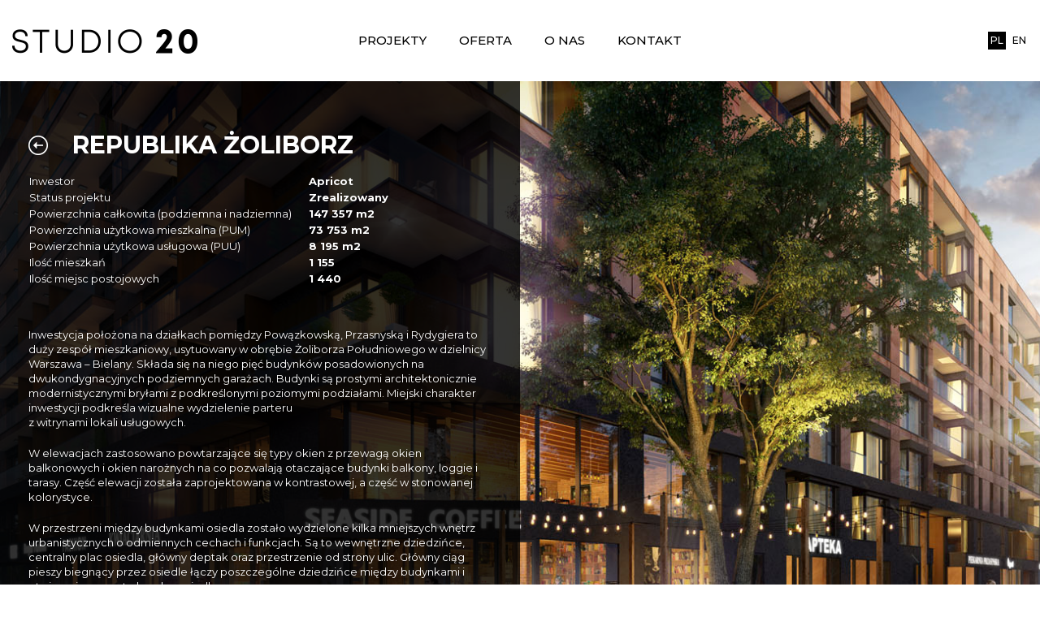

--- FILE ---
content_type: text/html; charset=UTF-8
request_url: http://studio20.pl/projekty/republika-zoliborz/
body_size: 7859
content:
<!DOCTYPE html>
<html class="no-js" lang="pl-PL">
    <head>
        <meta charset="UTF-8">
        <meta http-equiv="x-ua-compatible" content="ie=edge">
        <meta name="viewport" content="width=device-width, initial-scale=1, shrink-to-fit=no">

        <link rel="profile" href="http://gmpg.org/xfn/11" />
        <link rel="pingback" href="http://studio20.pl/xmlrpc.php" />

        <!--wordpress head-->
        <meta name='robots' content='index, follow, max-image-preview:large, max-snippet:-1, max-video-preview:-1' />

	<!-- This site is optimized with the Yoast SEO plugin v19.13 - https://yoast.com/wordpress/plugins/seo/ -->
	<title>Projekty - Republika Żoliborz - Studio20</title>
	<meta name="description" content="Inwestycja położona warszawskim Żoliborzu to duży zespół mieszkaniowy, na który składa się pięć budynków poprzedzielnaych strefami rekreacji." />
	<link rel="canonical" href="http://studio20.pl/projekty/republika-zoliborz/" />
	<meta property="og:locale" content="pl_PL" />
	<meta property="og:type" content="article" />
	<meta property="og:title" content="Projekty - Republika Żoliborz - Studio20" />
	<meta property="og:description" content="Inwestycja położona warszawskim Żoliborzu to duży zespół mieszkaniowy, na który składa się pięć budynków poprzedzielnaych strefami rekreacji." />
	<meta property="og:url" content="http://studio20.pl/projekty/republika-zoliborz/" />
	<meta property="og:site_name" content="Studio20" />
	<meta property="article:published_time" content="2020-07-15T08:00:50+00:00" />
	<meta property="article:modified_time" content="2022-04-12T13:02:43+00:00" />
	<meta name="author" content="Dariusz Mielczarski" />
	<meta name="twitter:card" content="summary_large_image" />
	<meta name="twitter:label1" content="Napisane przez" />
	<meta name="twitter:data1" content="Dariusz Mielczarski" />
	<script type="application/ld+json" class="yoast-schema-graph">{"@context":"https://schema.org","@graph":[{"@type":"Article","@id":"http://studio20.pl/projekty/republika-zoliborz/#article","isPartOf":{"@id":"http://studio20.pl/projekty/republika-zoliborz/"},"author":{"name":"Dariusz Mielczarski","@id":"http://studio20.pl/#/schema/person/099c6e9b05341ee66ab7a52ea595e27f"},"headline":"Republika Żoliborz","datePublished":"2020-07-15T08:00:50+00:00","dateModified":"2022-04-12T13:02:43+00:00","mainEntityOfPage":{"@id":"http://studio20.pl/projekty/republika-zoliborz/"},"wordCount":2,"commentCount":0,"publisher":{"@id":"http://studio20.pl/#organization"},"inLanguage":"pl-PL","potentialAction":[{"@type":"CommentAction","name":"Comment","target":["http://studio20.pl/projekty/republika-zoliborz/#respond"]}]},{"@type":"WebPage","@id":"http://studio20.pl/projekty/republika-zoliborz/","url":"http://studio20.pl/projekty/republika-zoliborz/","name":"Projekty - Republika Żoliborz - Studio20","isPartOf":{"@id":"http://studio20.pl/#website"},"datePublished":"2020-07-15T08:00:50+00:00","dateModified":"2022-04-12T13:02:43+00:00","description":"Inwestycja położona warszawskim Żoliborzu to duży zespół mieszkaniowy, na który składa się pięć budynków poprzedzielnaych strefami rekreacji.","breadcrumb":{"@id":"http://studio20.pl/projekty/republika-zoliborz/#breadcrumb"},"inLanguage":"pl-PL","potentialAction":[{"@type":"ReadAction","target":["http://studio20.pl/projekty/republika-zoliborz/"]}]},{"@type":"BreadcrumbList","@id":"http://studio20.pl/projekty/republika-zoliborz/#breadcrumb","itemListElement":[{"@type":"ListItem","position":1,"name":"Strona główna","item":"http://studio20.pl/"},{"@type":"ListItem","position":2,"name":"Republika Żoliborz"}]},{"@type":"WebSite","@id":"http://studio20.pl/#website","url":"http://studio20.pl/","name":"Studio20","description":"","publisher":{"@id":"http://studio20.pl/#organization"},"potentialAction":[{"@type":"SearchAction","target":{"@type":"EntryPoint","urlTemplate":"http://studio20.pl/?s={search_term_string}"},"query-input":"required name=search_term_string"}],"inLanguage":"pl-PL"},{"@type":"Organization","@id":"http://studio20.pl/#organization","name":"Studio20","url":"http://studio20.pl/","logo":{"@type":"ImageObject","inLanguage":"pl-PL","@id":"http://studio20.pl/#/schema/logo/image/","url":"http://studio20.pl/wp-content/uploads/2019/10/logo.png","contentUrl":"http://studio20.pl/wp-content/uploads/2019/10/logo.png","width":228,"height":30,"caption":"Studio20"},"image":{"@id":"http://studio20.pl/#/schema/logo/image/"}},{"@type":"Person","@id":"http://studio20.pl/#/schema/person/099c6e9b05341ee66ab7a52ea595e27f","name":"Dariusz Mielczarski","image":{"@type":"ImageObject","inLanguage":"pl-PL","@id":"http://studio20.pl/#/schema/person/image/","url":"http://1.gravatar.com/avatar/daa1d0981456fd4da203cae70c6cbf8c?s=96&d=mm&r=g","contentUrl":"http://1.gravatar.com/avatar/daa1d0981456fd4da203cae70c6cbf8c?s=96&d=mm&r=g","caption":"Dariusz Mielczarski"}}]}</script>
	<!-- / Yoast SEO plugin. -->


<link rel='dns-prefetch' href='//s.w.org' />
<link rel="alternate" type="application/rss+xml" title="Studio20 &raquo; Kanał z wpisami" href="http://studio20.pl/feed/" />
<link rel="alternate" type="application/rss+xml" title="Studio20 &raquo; Kanał z komentarzami" href="http://studio20.pl/comments/feed/" />
<link rel="alternate" type="application/rss+xml" title="Studio20 &raquo; Republika Żoliborz Kanał z komentarzami" href="http://studio20.pl/projekty/republika-zoliborz/feed/" />
<script type="text/javascript">
window._wpemojiSettings = {"baseUrl":"https:\/\/s.w.org\/images\/core\/emoji\/13.1.0\/72x72\/","ext":".png","svgUrl":"https:\/\/s.w.org\/images\/core\/emoji\/13.1.0\/svg\/","svgExt":".svg","source":{"concatemoji":"http:\/\/studio20.pl\/wp-includes\/js\/wp-emoji-release.min.js?ver=5.9.12"}};
/*! This file is auto-generated */
!function(e,a,t){var n,r,o,i=a.createElement("canvas"),p=i.getContext&&i.getContext("2d");function s(e,t){var a=String.fromCharCode;p.clearRect(0,0,i.width,i.height),p.fillText(a.apply(this,e),0,0);e=i.toDataURL();return p.clearRect(0,0,i.width,i.height),p.fillText(a.apply(this,t),0,0),e===i.toDataURL()}function c(e){var t=a.createElement("script");t.src=e,t.defer=t.type="text/javascript",a.getElementsByTagName("head")[0].appendChild(t)}for(o=Array("flag","emoji"),t.supports={everything:!0,everythingExceptFlag:!0},r=0;r<o.length;r++)t.supports[o[r]]=function(e){if(!p||!p.fillText)return!1;switch(p.textBaseline="top",p.font="600 32px Arial",e){case"flag":return s([127987,65039,8205,9895,65039],[127987,65039,8203,9895,65039])?!1:!s([55356,56826,55356,56819],[55356,56826,8203,55356,56819])&&!s([55356,57332,56128,56423,56128,56418,56128,56421,56128,56430,56128,56423,56128,56447],[55356,57332,8203,56128,56423,8203,56128,56418,8203,56128,56421,8203,56128,56430,8203,56128,56423,8203,56128,56447]);case"emoji":return!s([10084,65039,8205,55357,56613],[10084,65039,8203,55357,56613])}return!1}(o[r]),t.supports.everything=t.supports.everything&&t.supports[o[r]],"flag"!==o[r]&&(t.supports.everythingExceptFlag=t.supports.everythingExceptFlag&&t.supports[o[r]]);t.supports.everythingExceptFlag=t.supports.everythingExceptFlag&&!t.supports.flag,t.DOMReady=!1,t.readyCallback=function(){t.DOMReady=!0},t.supports.everything||(n=function(){t.readyCallback()},a.addEventListener?(a.addEventListener("DOMContentLoaded",n,!1),e.addEventListener("load",n,!1)):(e.attachEvent("onload",n),a.attachEvent("onreadystatechange",function(){"complete"===a.readyState&&t.readyCallback()})),(n=t.source||{}).concatemoji?c(n.concatemoji):n.wpemoji&&n.twemoji&&(c(n.twemoji),c(n.wpemoji)))}(window,document,window._wpemojiSettings);
</script>
<style type="text/css">
img.wp-smiley,
img.emoji {
	display: inline !important;
	border: none !important;
	box-shadow: none !important;
	height: 1em !important;
	width: 1em !important;
	margin: 0 0.07em !important;
	vertical-align: -0.1em !important;
	background: none !important;
	padding: 0 !important;
}
</style>
	<link rel='stylesheet' id='wp-block-library-css'  href='http://studio20.pl/wp-includes/css/dist/block-library/style.min.css?ver=5.9.12' type='text/css' media='all' />
<style id='wp-block-library-theme-inline-css' type='text/css'>
.wp-block-audio figcaption{color:#555;font-size:13px;text-align:center}.is-dark-theme .wp-block-audio figcaption{color:hsla(0,0%,100%,.65)}.wp-block-code>code{font-family:Menlo,Consolas,monaco,monospace;color:#1e1e1e;padding:.8em 1em;border:1px solid #ddd;border-radius:4px}.wp-block-embed figcaption{color:#555;font-size:13px;text-align:center}.is-dark-theme .wp-block-embed figcaption{color:hsla(0,0%,100%,.65)}.blocks-gallery-caption{color:#555;font-size:13px;text-align:center}.is-dark-theme .blocks-gallery-caption{color:hsla(0,0%,100%,.65)}.wp-block-image figcaption{color:#555;font-size:13px;text-align:center}.is-dark-theme .wp-block-image figcaption{color:hsla(0,0%,100%,.65)}.wp-block-pullquote{border-top:4px solid;border-bottom:4px solid;margin-bottom:1.75em;color:currentColor}.wp-block-pullquote__citation,.wp-block-pullquote cite,.wp-block-pullquote footer{color:currentColor;text-transform:uppercase;font-size:.8125em;font-style:normal}.wp-block-quote{border-left:.25em solid;margin:0 0 1.75em;padding-left:1em}.wp-block-quote cite,.wp-block-quote footer{color:currentColor;font-size:.8125em;position:relative;font-style:normal}.wp-block-quote.has-text-align-right{border-left:none;border-right:.25em solid;padding-left:0;padding-right:1em}.wp-block-quote.has-text-align-center{border:none;padding-left:0}.wp-block-quote.is-large,.wp-block-quote.is-style-large,.wp-block-quote.is-style-plain{border:none}.wp-block-search .wp-block-search__label{font-weight:700}.wp-block-group:where(.has-background){padding:1.25em 2.375em}.wp-block-separator{border:none;border-bottom:2px solid;margin-left:auto;margin-right:auto;opacity:.4}.wp-block-separator:not(.is-style-wide):not(.is-style-dots){width:100px}.wp-block-separator.has-background:not(.is-style-dots){border-bottom:none;height:1px}.wp-block-separator.has-background:not(.is-style-wide):not(.is-style-dots){height:2px}.wp-block-table thead{border-bottom:3px solid}.wp-block-table tfoot{border-top:3px solid}.wp-block-table td,.wp-block-table th{padding:.5em;border:1px solid;word-break:normal}.wp-block-table figcaption{color:#555;font-size:13px;text-align:center}.is-dark-theme .wp-block-table figcaption{color:hsla(0,0%,100%,.65)}.wp-block-video figcaption{color:#555;font-size:13px;text-align:center}.is-dark-theme .wp-block-video figcaption{color:hsla(0,0%,100%,.65)}.wp-block-template-part.has-background{padding:1.25em 2.375em;margin-top:0;margin-bottom:0}
</style>
<style id='global-styles-inline-css' type='text/css'>
body{--wp--preset--color--black: #000000;--wp--preset--color--cyan-bluish-gray: #abb8c3;--wp--preset--color--white: #ffffff;--wp--preset--color--pale-pink: #f78da7;--wp--preset--color--vivid-red: #cf2e2e;--wp--preset--color--luminous-vivid-orange: #ff6900;--wp--preset--color--luminous-vivid-amber: #fcb900;--wp--preset--color--light-green-cyan: #7bdcb5;--wp--preset--color--vivid-green-cyan: #00d084;--wp--preset--color--pale-cyan-blue: #8ed1fc;--wp--preset--color--vivid-cyan-blue: #0693e3;--wp--preset--color--vivid-purple: #9b51e0;--wp--preset--gradient--vivid-cyan-blue-to-vivid-purple: linear-gradient(135deg,rgba(6,147,227,1) 0%,rgb(155,81,224) 100%);--wp--preset--gradient--light-green-cyan-to-vivid-green-cyan: linear-gradient(135deg,rgb(122,220,180) 0%,rgb(0,208,130) 100%);--wp--preset--gradient--luminous-vivid-amber-to-luminous-vivid-orange: linear-gradient(135deg,rgba(252,185,0,1) 0%,rgba(255,105,0,1) 100%);--wp--preset--gradient--luminous-vivid-orange-to-vivid-red: linear-gradient(135deg,rgba(255,105,0,1) 0%,rgb(207,46,46) 100%);--wp--preset--gradient--very-light-gray-to-cyan-bluish-gray: linear-gradient(135deg,rgb(238,238,238) 0%,rgb(169,184,195) 100%);--wp--preset--gradient--cool-to-warm-spectrum: linear-gradient(135deg,rgb(74,234,220) 0%,rgb(151,120,209) 20%,rgb(207,42,186) 40%,rgb(238,44,130) 60%,rgb(251,105,98) 80%,rgb(254,248,76) 100%);--wp--preset--gradient--blush-light-purple: linear-gradient(135deg,rgb(255,206,236) 0%,rgb(152,150,240) 100%);--wp--preset--gradient--blush-bordeaux: linear-gradient(135deg,rgb(254,205,165) 0%,rgb(254,45,45) 50%,rgb(107,0,62) 100%);--wp--preset--gradient--luminous-dusk: linear-gradient(135deg,rgb(255,203,112) 0%,rgb(199,81,192) 50%,rgb(65,88,208) 100%);--wp--preset--gradient--pale-ocean: linear-gradient(135deg,rgb(255,245,203) 0%,rgb(182,227,212) 50%,rgb(51,167,181) 100%);--wp--preset--gradient--electric-grass: linear-gradient(135deg,rgb(202,248,128) 0%,rgb(113,206,126) 100%);--wp--preset--gradient--midnight: linear-gradient(135deg,rgb(2,3,129) 0%,rgb(40,116,252) 100%);--wp--preset--duotone--dark-grayscale: url('#wp-duotone-dark-grayscale');--wp--preset--duotone--grayscale: url('#wp-duotone-grayscale');--wp--preset--duotone--purple-yellow: url('#wp-duotone-purple-yellow');--wp--preset--duotone--blue-red: url('#wp-duotone-blue-red');--wp--preset--duotone--midnight: url('#wp-duotone-midnight');--wp--preset--duotone--magenta-yellow: url('#wp-duotone-magenta-yellow');--wp--preset--duotone--purple-green: url('#wp-duotone-purple-green');--wp--preset--duotone--blue-orange: url('#wp-duotone-blue-orange');--wp--preset--font-size--small: 13px;--wp--preset--font-size--medium: 20px;--wp--preset--font-size--large: 36px;--wp--preset--font-size--x-large: 42px;}.has-black-color{color: var(--wp--preset--color--black) !important;}.has-cyan-bluish-gray-color{color: var(--wp--preset--color--cyan-bluish-gray) !important;}.has-white-color{color: var(--wp--preset--color--white) !important;}.has-pale-pink-color{color: var(--wp--preset--color--pale-pink) !important;}.has-vivid-red-color{color: var(--wp--preset--color--vivid-red) !important;}.has-luminous-vivid-orange-color{color: var(--wp--preset--color--luminous-vivid-orange) !important;}.has-luminous-vivid-amber-color{color: var(--wp--preset--color--luminous-vivid-amber) !important;}.has-light-green-cyan-color{color: var(--wp--preset--color--light-green-cyan) !important;}.has-vivid-green-cyan-color{color: var(--wp--preset--color--vivid-green-cyan) !important;}.has-pale-cyan-blue-color{color: var(--wp--preset--color--pale-cyan-blue) !important;}.has-vivid-cyan-blue-color{color: var(--wp--preset--color--vivid-cyan-blue) !important;}.has-vivid-purple-color{color: var(--wp--preset--color--vivid-purple) !important;}.has-black-background-color{background-color: var(--wp--preset--color--black) !important;}.has-cyan-bluish-gray-background-color{background-color: var(--wp--preset--color--cyan-bluish-gray) !important;}.has-white-background-color{background-color: var(--wp--preset--color--white) !important;}.has-pale-pink-background-color{background-color: var(--wp--preset--color--pale-pink) !important;}.has-vivid-red-background-color{background-color: var(--wp--preset--color--vivid-red) !important;}.has-luminous-vivid-orange-background-color{background-color: var(--wp--preset--color--luminous-vivid-orange) !important;}.has-luminous-vivid-amber-background-color{background-color: var(--wp--preset--color--luminous-vivid-amber) !important;}.has-light-green-cyan-background-color{background-color: var(--wp--preset--color--light-green-cyan) !important;}.has-vivid-green-cyan-background-color{background-color: var(--wp--preset--color--vivid-green-cyan) !important;}.has-pale-cyan-blue-background-color{background-color: var(--wp--preset--color--pale-cyan-blue) !important;}.has-vivid-cyan-blue-background-color{background-color: var(--wp--preset--color--vivid-cyan-blue) !important;}.has-vivid-purple-background-color{background-color: var(--wp--preset--color--vivid-purple) !important;}.has-black-border-color{border-color: var(--wp--preset--color--black) !important;}.has-cyan-bluish-gray-border-color{border-color: var(--wp--preset--color--cyan-bluish-gray) !important;}.has-white-border-color{border-color: var(--wp--preset--color--white) !important;}.has-pale-pink-border-color{border-color: var(--wp--preset--color--pale-pink) !important;}.has-vivid-red-border-color{border-color: var(--wp--preset--color--vivid-red) !important;}.has-luminous-vivid-orange-border-color{border-color: var(--wp--preset--color--luminous-vivid-orange) !important;}.has-luminous-vivid-amber-border-color{border-color: var(--wp--preset--color--luminous-vivid-amber) !important;}.has-light-green-cyan-border-color{border-color: var(--wp--preset--color--light-green-cyan) !important;}.has-vivid-green-cyan-border-color{border-color: var(--wp--preset--color--vivid-green-cyan) !important;}.has-pale-cyan-blue-border-color{border-color: var(--wp--preset--color--pale-cyan-blue) !important;}.has-vivid-cyan-blue-border-color{border-color: var(--wp--preset--color--vivid-cyan-blue) !important;}.has-vivid-purple-border-color{border-color: var(--wp--preset--color--vivid-purple) !important;}.has-vivid-cyan-blue-to-vivid-purple-gradient-background{background: var(--wp--preset--gradient--vivid-cyan-blue-to-vivid-purple) !important;}.has-light-green-cyan-to-vivid-green-cyan-gradient-background{background: var(--wp--preset--gradient--light-green-cyan-to-vivid-green-cyan) !important;}.has-luminous-vivid-amber-to-luminous-vivid-orange-gradient-background{background: var(--wp--preset--gradient--luminous-vivid-amber-to-luminous-vivid-orange) !important;}.has-luminous-vivid-orange-to-vivid-red-gradient-background{background: var(--wp--preset--gradient--luminous-vivid-orange-to-vivid-red) !important;}.has-very-light-gray-to-cyan-bluish-gray-gradient-background{background: var(--wp--preset--gradient--very-light-gray-to-cyan-bluish-gray) !important;}.has-cool-to-warm-spectrum-gradient-background{background: var(--wp--preset--gradient--cool-to-warm-spectrum) !important;}.has-blush-light-purple-gradient-background{background: var(--wp--preset--gradient--blush-light-purple) !important;}.has-blush-bordeaux-gradient-background{background: var(--wp--preset--gradient--blush-bordeaux) !important;}.has-luminous-dusk-gradient-background{background: var(--wp--preset--gradient--luminous-dusk) !important;}.has-pale-ocean-gradient-background{background: var(--wp--preset--gradient--pale-ocean) !important;}.has-electric-grass-gradient-background{background: var(--wp--preset--gradient--electric-grass) !important;}.has-midnight-gradient-background{background: var(--wp--preset--gradient--midnight) !important;}.has-small-font-size{font-size: var(--wp--preset--font-size--small) !important;}.has-medium-font-size{font-size: var(--wp--preset--font-size--medium) !important;}.has-large-font-size{font-size: var(--wp--preset--font-size--large) !important;}.has-x-large-font-size{font-size: var(--wp--preset--font-size--x-large) !important;}
</style>
<link rel='stylesheet' id='bootstrap-basic4-wp-main-css'  href='http://studio20.pl/wp-content/themes/bootstrap-basic4/style.css?ver=1.2.3' type='text/css' media='all' />
<link rel='stylesheet' id='bootstrap4-css'  href='http://studio20.pl/wp-content/themes/bootstrap-basic4/assets/css/bootstrap.min.css?ver=4.3.1' type='text/css' media='all' />
<link rel='stylesheet' id='bootstrap-basic4-font-awesome5-css'  href='http://studio20.pl/wp-content/themes/bootstrap-basic4/assets/fontawesome/css/all.min.css?ver=5.8.1' type='text/css' media='all' />
<link rel='stylesheet' id='bootstrap-basic4-main-css'  href='http://studio20.pl/wp-content/themes/bootstrap-basic4/assets/css/main.css?ver=1.2.3' type='text/css' media='all' />
<link rel='stylesheet' id='fancybox-css'  href='http://studio20.pl/wp-content/plugins/easy-fancybox/fancybox/1.5.4/jquery.fancybox.min.css?ver=5.9.12' type='text/css' media='screen' />
<script type='text/javascript' src='http://studio20.pl/wp-includes/js/jquery/jquery.min.js?ver=3.6.0' id='jquery-core-js'></script>
<script type='text/javascript' src='http://studio20.pl/wp-includes/js/jquery/jquery-migrate.min.js?ver=3.3.2' id='jquery-migrate-js'></script>
<link rel="https://api.w.org/" href="http://studio20.pl/wp-json/" /><link rel="alternate" type="application/json" href="http://studio20.pl/wp-json/wp/v2/posts/104" /><link rel="EditURI" type="application/rsd+xml" title="RSD" href="http://studio20.pl/xmlrpc.php?rsd" />
<link rel="wlwmanifest" type="application/wlwmanifest+xml" href="http://studio20.pl/wp-includes/wlwmanifest.xml" /> 
<meta name="generator" content="WordPress 5.9.12" />
<link rel='shortlink' href='http://studio20.pl/?p=104' />
<link rel="alternate" type="application/json+oembed" href="http://studio20.pl/wp-json/oembed/1.0/embed?url=http%3A%2F%2Fstudio20.pl%2Fprojekty%2Frepublika-zoliborz%2F" />
<link rel="alternate" type="text/xml+oembed" href="http://studio20.pl/wp-json/oembed/1.0/embed?url=http%3A%2F%2Fstudio20.pl%2Fprojekty%2Frepublika-zoliborz%2F&#038;format=xml" />

		<!-- GA Google Analytics @ https://m0n.co/ga -->
		<script async src="https://www.googletagmanager.com/gtag/js?id=G-JXLVRTBSR3"></script>
		<script>
			window.dataLayer = window.dataLayer || [];
			function gtag(){dataLayer.push(arguments);}
			gtag('js', new Date());
			gtag('config', 'G-JXLVRTBSR3');
		</script>

	<style type="text/css">.recentcomments a{display:inline !important;padding:0 !important;margin:0 !important;}</style> 
        <!--end wordpress head-->

        <link rel="stylesheet" href="http://studio20.pl/wp-content/themes/bootstrap-basic4/assets/css/owl.carousel.min.css" type="text/css" />
        <link rel="stylesheet" href="http://studio20.pl/wp-content/themes/bootstrap-basic4/assets/css/owl.theme.default.min.css" type="text/css" />
        <link rel="stylesheet" href="http://studio20.pl/wp-content/themes/bootstrap-basic4/assets/css/animate.css" type="text/css" />

    </head>
    <body class="post-template post-template-template-project post-template-template-project-php single single-post postid-104 single-format-standard wp-embed-responsive">

        <div class="page-container">

            <div class="header">
                <div class="container-fluid">
                    <div class="row justify-content-center">
                        <div class="col-12">
                            <nav class="navbar navbar-expand-xl">
                                <a class="navbar-brand" href="http://studio20.pl/">
                                                                    <img src="http://studio20.pl/wp-content/uploads/2019/07/logo.png" />
                                                                </a>
                                <div class="collapse navbar-collapse" id="navbarNav">
                                    <ul id="menu-menu-pl" class="navbar-nav"><li id="menu-item-45" class="menu-item menu-item-type-post_type menu-item-object-page menu-item-45 nav-item"><a href="http://studio20.pl/projekty/" class="nav-link  menu-item menu-item-type-post_type menu-item-object-page">Projekty</a></li>
<li id="menu-item-44" class="menu-item menu-item-type-post_type menu-item-object-page menu-item-44 nav-item"><a href="http://studio20.pl/oferta/" class="nav-link  menu-item menu-item-type-post_type menu-item-object-page">Oferta</a></li>
<li id="menu-item-43" class="menu-item menu-item-type-post_type menu-item-object-page menu-item-43 nav-item"><a href="http://studio20.pl/o-nas/" class="nav-link  menu-item menu-item-type-post_type menu-item-object-page">O nas</a></li>
<li id="menu-item-42" class="menu-item menu-item-type-post_type menu-item-object-page menu-item-42 nav-item"><a href="http://studio20.pl/kontakt/" class="nav-link  menu-item menu-item-type-post_type menu-item-object-page">Kontakt</a></li>
</ul> 
                                    <ul class="navbar-lng d-md-none">
                                        	<li class="lang-item lang-item-2 lang-item-pl current-lang lang-item-first"><a  lang="pl-PL" hreflang="pl-PL" href="http://studio20.pl/projekty/republika-zoliborz/">Polski</a></li>
	<li class="lang-item lang-item-5 lang-item-en no-translation"><a  lang="en-GB" hreflang="en-GB" href="http://studio20.pl/en/home/">English</a></li>
                                        
                                    </ul>
                                </div>
                                <ul class="navbar-lng d-none d-md-block">
                                    	<li class="lang-item lang-item-2 lang-item-pl current-lang lang-item-first"><a  lang="pl-PL" hreflang="pl-PL" href="http://studio20.pl/projekty/republika-zoliborz/">Polski</a></li>
	<li class="lang-item lang-item-5 lang-item-en no-translation"><a  lang="en-GB" hreflang="en-GB" href="http://studio20.pl/en/home/">English</a></li>
                                </ul>
                                <button class="navbar-toggler" type="button" data-toggle="collapse" data-target="#navbarNav" aria-controls="navbarNav" aria-expanded="false" aria-label="Toggle navigation">
                                    <span class="navbar-toggler-icon"></span>
                                </button>
                            </nav>
                        </div>
                    </div>
                </div>
            </div>

            <div id="content" class="site-content"> 

<div class="section section-project" style="background-image: url('http://studio20.pl/wp-content/uploads/2019/07/republika-zoliborz-2-1.jpg')">
    <div class="container-fluid">
        <div class="row">
            <div class="col-xl-6 col-lg-9 col-12 s">    
                <div class="project-container">
                    <div class="project-title">
                                                    <a href="http://studio20.pl/projekty/" class="back-link"></a>     
                                                <h1>Republika Żoliborz</h1>
                    </div>
                    <div class="project-features">
                        <table>
                                                                    <tr>
                                            <td>Inwestor</td>
                                            <td>Apricot</td>
                                        </tr>
                                                                            <tr>
                                            <td>Status projektu</td>
                                            <td>Zrealizowany</td>
                                        </tr>
                                                                            <tr>
                                            <td>Powierzchnia całkowita (podziemna i nadziemna) </td>
                                            <td>147 357 m2 </td>
                                        </tr>
                                                                            <tr>
                                            <td>Powierzchnia użytkowa mieszkalna (PUM) </td>
                                            <td>73 753 m2 </td>
                                        </tr>
                                                                            <tr>
                                            <td>Powierzchnia użytkowa usługowa (PUU) </td>
                                            <td>8 195 m2 </td>
                                        </tr>
                                                                            <tr>
                                            <td>Ilość mieszkań </td>
                                            <td>1 155</td>
                                        </tr>
                                                                            <tr>
                                            <td>Ilość miejsc postojowych </td>
                                            <td>1 440</td>
                                        </tr>
                                                            
                        </table>
                    </div>
                    <div class="project-text">
                        <p>Inwestycja położona na działkach pomiędzy Powązkowską, Przasnyską i Rydygiera to duży zespół mieszkaniowy, usytuowany w obrębie Żoliborza Południowego w dzielnicy Warszawa – Bielany. Składa się na niego pięć budynków posadowionych na dwukondygnacyjnych podziemnych garażach. Budynki są prostymi architektonicznie modernistycznymi bryłami z podkreślonymi poziomymi podziałami. Miejski charakter inwestycji podkreśla wizualne wydzielenie parteru<br />
z witrynami lokali usługowych.</p>
<p>W elewacjach zastosowano powtarzające się typy okien z przewagą okien balkonowych i okien narożnych na co pozwalają otaczające budynki balkony, loggie i tarasy. Część elewacji została zaprojektowana w kontrastowej, a część w stonowanej kolorystyce.</p>
<p>W przestrzeni między budynkami osiedla zostało wydzielone kilka mniejszych wnętrz urbanistycznych o odmiennych cechach i funkcjach. Są to wewnętrzne dziedzińce, centralny plac osiedla, główny deptak oraz przestrzenie od strony ulic. Główny ciąg pieszy biegnący przez osiedle łączy poszczególne dziedzińce między budynkami i otwiera się na centralny plac osiedla.</p>
                    </div>
                    <div class="project-gallery">
                                                    <div class="project-carousel owl-carousel">
                                                                    <a href="http://studio20.pl/wp-content/uploads/2019/07/republika-zoliborz-1.jpg">
                                        <img src="http://studio20.pl/wp-content/uploads/2019/07/republika-zoliborz-1-322x200.jpg" alt="" />
                                    </a>
                                                                    <a href="http://studio20.pl/wp-content/uploads/2019/07/republika-zoliborz-2.jpg">
                                        <img src="http://studio20.pl/wp-content/uploads/2019/07/republika-zoliborz-2-322x200.jpg" alt="" />
                                    </a>
                                                                    <a href="http://studio20.pl/wp-content/uploads/2019/07/republika-zoliborz-3.jpg">
                                        <img src="http://studio20.pl/wp-content/uploads/2019/07/republika-zoliborz-3-322x200.jpg" alt="" />
                                    </a>
                                                            </div>
                                            </div>
                    <div class="project-gallery-mobile" style="display: none;">
                                                                                            <img src="http://studio20.pl/wp-content/uploads/2019/07/republika-zoliborz-1.jpg" alt="" />
                                                                    <img src="http://studio20.pl/wp-content/uploads/2019/07/republika-zoliborz-2.jpg" alt="" />
                                                                    <img src="http://studio20.pl/wp-content/uploads/2019/07/republika-zoliborz-3.jpg" alt="" />
                                                                            </div>
                </div>
            </div>
        </div>
    </div>
</div>    

            </div><!--.site-content-->
        </div><!--.page-container-->

        <!--wordpress footer-->
        <script type='text/javascript' src='http://studio20.pl/wp-includes/js/comment-reply.min.js?ver=5.9.12' id='comment-reply-js'></script>
<script type='text/javascript' src='http://studio20.pl/wp-content/themes/bootstrap-basic4/assets/js/bootstrap.bundle.min.js?ver=4.3.1' id='bootstrap4-bundle-js'></script>
<script type='text/javascript' src='http://studio20.pl/wp-content/themes/bootstrap-basic4/assets/js/main.js?ver=1.2.3' id='bootstrap-basic4-main-js'></script>
<script type='text/javascript' src='http://studio20.pl/wp-content/plugins/easy-fancybox/fancybox/1.5.4/jquery.fancybox.min.js?ver=5.9.12' id='jquery-fancybox-js'></script>
<script type='text/javascript' id='jquery-fancybox-js-after'>
var fb_timeout, fb_opts={'overlayShow':true,'hideOnOverlayClick':true,'overlayOpacity':0.8,'overlayColor':'#000','showCloseButton':true,'padding':0,'enableEscapeButton':true,'autoScale':true };
if(typeof easy_fancybox_handler==='undefined'){
var easy_fancybox_handler=function(){
jQuery([".nolightbox","a.wp-block-fileesc_html__button","a.pin-it-button","a[href*='pinterest.com\/pin\/create']","a[href*='facebook.com\/share']","a[href*='twitter.com\/share']"].join(',')).addClass('nofancybox');
jQuery('a.fancybox-close').on('click',function(e){e.preventDefault();jQuery.fancybox.close()});
/* IMG */
var fb_IMG_select=jQuery('a[href*=".jpg" i]:not(.nofancybox,li.nofancybox>a),area[href*=".jpg" i]:not(.nofancybox),a[href*=".jpeg" i]:not(.nofancybox,li.nofancybox>a),area[href*=".jpeg" i]:not(.nofancybox),a[href*=".png" i]:not(.nofancybox,li.nofancybox>a),area[href*=".png" i]:not(.nofancybox),a[href*=".webp" i]:not(.nofancybox,li.nofancybox>a),area[href*=".webp" i]:not(.nofancybox)');
fb_IMG_select.addClass('fancybox image').attr('rel','gallery');
jQuery('a.fancybox,area.fancybox,.fancybox>a').each(function(){jQuery(this).fancybox(jQuery.extend(true,{},fb_opts,{'transitionIn':'elastic','easingIn':'easeOutBack','transitionOut':'elastic','easingOut':'easeInBack','opacity':false,'hideOnContentClick':false,'titleShow':true,'titlePosition':'over','titleFromAlt':true,'showNavArrows':true,'enableKeyboardNav':true,'cyclic':false}))});
};};
var easy_fancybox_auto=function(){setTimeout(function(){jQuery('a#fancybox-auto,#fancybox-auto>a').first().trigger('click')},1000);};
jQuery(easy_fancybox_handler);jQuery(document).on('post-load',easy_fancybox_handler);
jQuery(easy_fancybox_auto);
</script>
<script type='text/javascript' src='http://studio20.pl/wp-content/plugins/easy-fancybox/vendor/jquery.easing.min.js?ver=1.4.1' id='jquery-easing-js'></script>
<script type='text/javascript' src='http://studio20.pl/wp-content/plugins/easy-fancybox/vendor/jquery.mousewheel.min.js?ver=3.1.13' id='jquery-mousewheel-js'></script>
 
        <!--end wordpress footer-->

        <script src="http://studio20.pl/wp-content/themes/bootstrap-basic4/assets/js/owl.carousel.min.js"></script>
        <script src="http://studio20.pl/wp-content/themes/bootstrap-basic4/assets/js/jquery.viewportchecker.min.js"></script>
        <script src="http://studio20.pl/wp-content/themes/bootstrap-basic4/assets/js/jquery.scrollify.js"></script>
    </body>
</html>


--- FILE ---
content_type: text/css
request_url: http://studio20.pl/wp-content/themes/bootstrap-basic4/assets/css/main.css?ver=1.2.3
body_size: 2521
content:
@import url('https://fonts.googleapis.com/css?family=Montserrat:300,400,500,700&display=swap&subset=latin-ext');

body {
	background: #fff;
	font-family: Montserrat, arial, verdana;
	overflow-x: hidden;
}
body.home {
	overflow-y: hidden;
}
#mouse {
	display: flex;
	align-items: center;
	justify-content: center;
	background-color: #1a110a;
	width: 62px;
	height: 70px;
	position: fixed;
	bottom: 0;
	left: 50%;
	margin-left: -31px;
}
#mouse .i {
	width: 19px;
	height: 40px;
	position: relative;
    background: url('../img/mouse-r.png');
    background: url('../img/mouse.png');
  	animation: aM 1.5s infinite;
}
#mouse.rotate .i {
    background: url('../img/mouse-r.png');
}
@keyframes aM {
  0% {
    top: -5px;
  }
  50% {
    top: 5px;
  }
  100% {
    top: -5px;
  }
}
.btn {
    font-weight: 700;
    color: #fff;
    border: 2px #fff solid;
    padding: 0 15px;
    font-size: 11px;
    line-height: 32px;
    border-radius: 0;
    text-transform: uppercase;
    background-color: transparent;
}
.btn:hover, .btn:focus {
    background-color: #fff;
    border: 2px #fff solid;
    color: #000;
    outline: 0;
    box-shadow: none;
}
#fancybox-close {
    top: 20px !important;
    right: 20px !important;
    width: 12px !important;
    height: 13px !important;
    background: transparent url('../img/x.png') 0 0 !important;
}
#fancybox-left-ico, #fancybox-right-ico {
    width: 42px !important;
    height: 42px !important;
    margin-top: -21px !important;
}
#fancybox-left-ico {
    left: -70px !important;
    background: transparent url('../img/left.png') 0 0 !important;
}
#fancybox-right-ico {
    left: auto !important;
    right: -70px !important;
    background: transparent url('../img/right.png') 0 0 !important;
}
.header {
	position: relative;
	background-color: #fff;
}
.navbar {
	padding: 0;
	height: 100px;
	position: relative;
	z-index: 99;
	justify-content: space-between;
}
.navbar-brand {
	padding: 0;
	margin: 0;
	position: relative;
	z-index: 2;
}
.navbar-collapse {
	position: absolute;
	left: 0;
	right: 0;
	justify-content: center;
	display: flex;
}
.nav-link {
	padding: 0 !important;
	text-transform: uppercase;
	color: #000;
	font-size: 15px;
	font-weight: 500;
	margin: 0 20px;
}
.current-menu-item .nav-link {
	font-weight: 700;
}
.nav-link:hover {
	text-decoration: underline;
	color: #000;
}
.navbar-toggler {
    outline: none !important;
    padding: 0;
    border: 0;
    width: 40px;
    height: 30px;
    margin-left: 20px;
    position: relative;
    z-index: 2;
}
.navbar-toggler-icon {
	display: block;
    position: relative;
    width: 100%;
    height: 4px;
    background: #000;
    border-radius: 2px;
   }
.navbar-toggler-icon:before, .navbar-toggler-icon:after {
	content: "";
	display: block;
	position: absolute;
	left: 0;
	right: 0;
    width: 100%;
    height: 4px;
    background: #000;
    border-radius: 2px;
   }
.navbar-toggler-icon:before {
	top: -10px;
   }
.navbar-toggler-icon:after {
	bottom: -10px;
   }
.navbar-lng {
	margin: 0;
	padding: 0;
	list-style: none;
	overflow: hidden;
	position: relative;
}
.navbar-lng li {
	display: block;
	float: left;
	height: 22px;
	margin-left: 5px;
}
.navbar-lng li a {
	display: block;
	width: 22px;
	height: 22px;
	overflow: hidden;
	color: #000;
	font-size: 12px;
	font-weight: 500;
	line-height: 22px;
	text-align: center;
}
.navbar-lng li.current-lang a {
	color: #fff;
	background: #000;
}
.navbar-lng li a:before {
	content: "";
	display: block;
	width: 22px;
	height: 22px;
	text-align: center;
	line-height: 22px;
}
.navbar-lng li.lang-item-pl a:before {
	content: "PL";
}
.navbar-lng li.lang-item-en a:before {
	content: "EN";
}
.section {
	background-color: #000;
	background-size: cover;
	color: #fff;
	display: flex;
}
.section > .container-fluid {
	min-height: 100%;
}
.section > .container-fluid > .row {
	min-height: 100%;
}
.section .s {
	background: rgba(0, 0, 0, 0.8);
}
.section-project {
	min-height: calc(100vh - 100px);
}
.project-container {
	padding: 60px 20px;
}
.project-title {
	display: flex;
	align-items: center;
	margin: 0 0 15px;
}
.project-title .back-link {
	margin: 0 30px 0 0;
	width: 24px;
	height: 24px;
	background: url('../img/prev.png');
	display: block;
}
.project-title h1 {
	margin: 0;
	font-size: 30px;
	line-height: 38px;
	font-weight: 700;
	text-transform: uppercase;
}
.project-features {
	margin: 0 0 50px;
	font-size: 13px;
	line-height: 18px;
	font-weight: 400;
}
.project-features td:nth-child(2) {
	font-weight: 700;
	padding-left: 20px;
}
.project-text {
	font-size: 13px;
	line-height: 18px;
	font-weight: 400;
}
.project-text p,
.project-text ul,
.project-text ol {
	margin: 0 0 20px;
}
.project-text ul {
	margin: 0 0 15px;
	padding: 0;
	list-style: none;
}
.project-text ul li {
	position: relative;
	padding-left: 20px;
	margin-bottom: 5px;
}
.project-text ul li:before {
	content: "";
	position: absolute;
	left: 0;
	top: 5px;
	width: 6px;
	height: 6px;
	background-color: #fff;
	border-radius: 100%;
}
.project-gallery {
	padding: 30px 45px 0;
}
.project-gallery .owl-dots {
	display: none;
}
.project-gallery .owl-nav {
	display: block !important;
}
.project-gallery .owl-nav span {
	display: none;
}
.project-gallery .owl-nav button {
	position: absolute;
	top: 50%;
	width: 24px;
	height: 24px;
	background: red;
	margin-top: -12px;
	outline: none !important;
}
.project-gallery .owl-nav button.owl-prev {
	left: -45px;
	background: url('../img/prev.png') !important;
}
.project-gallery .owl-nav button.owl-next {
	right: -45px;
	background: url('../img/next.png') !important;
}
.section-projects {
	min-height: calc(100vh - 100px);
	background: #fff;
}
.section-projects > .container-fluid > .row {
	min-height: 0;
}
.projects-item {
	width: 100%;
	margin-bottom: 10px;
}
.projects-item img {
	width: calc(100% + 20px);
	position: relative;
	left: -10px;
}
.projects-item a,
.projects-item a:hover {
	color: #fff;
	text-decoration: none;
}
.projects-item .hover {
	display: flex;
	position: absolute;
	top: 0;
	bottom: 0;
	left: 5px;
	right: 5px;
	opacity: 0;
	align-items: center;
	justify-content: center;
	flex-direction: column;
	padding: 30px;
}
.projects-item a:hover .hover {
	opacity: 1;
}
.projects-item-title {
	margin: 0 0 15px;
}
.projects-item-title h2 {
	margin: 0;
	font-size: 25px;
	line-height: 38px;
	font-weight: 700;
	text-transform: uppercase;
}
.projects-item-title h2 br {
	display: none;
}
.projects-item-features {
	margin: 0;
	font-size: 13px;
	line-height: 18px;
	font-weight: 400;
}
.projects-item-features td:nth-child(2) {
	font-weight: 700;
	padding-left: 20px;
}
.section-carousel {
	min-height: calc(100vh - 100px);
}
.section-carousel .item  {
	min-height: calc(100vh - 100px);
	display: flex;
	background-size: cover;
}
.section-carousel .container-fluid {
	min-height: 100%;
}
.section-carousel .container-fluid > .row {
	min-height: 100%;
}
.section-carousel .owl-dots {
	display: none;
}
.section-carousel .owl-nav:not(.customBtn) {
	display: none;
}
.section-carousel .owl-nav {
	height: 24px;
	margin: 0  0 20px !important;
	position: relative;
}
.section-carousel .owl-nav span {
	display: none;
}
.section-carousel .owl-nav button {
	position: absolute;
	top: 0;
	width: 24px;
	height: 24px;
	outline: none !important;
}
.section-carousel .owl-nav button.owl-prev {
	left: 0;
	background: url('../img/prev.png') !important;
}
.section-carousel .owl-nav button.owl-next {
	left: 40px;
	background: url('../img/next.png') !important;
}
.carousel-description {
	margin-bottom: 15px;
	padding: 20px;
}
.carousel-description .item-title {
	margin: 0 0 15px;
}
.carousel-description .item-title h2 {
	margin: 0;
	font-size: 30px;
	line-height: 38px;
	font-weight: 700;
	text-transform: uppercase;
}
.carousel-description .item-title h2 a,
.carousel-description .item-title h2 a:hover {
	color: #fff;
	text-decoration: none;
}
.carousel-description .item-features {
	margin: 0 0 20px;
	font-size: 13px;
	line-height: 18px;
	font-weight: 400;
}
.carousel-description .item-features td:nth-child(2) {
	font-weight: 700;
	padding-left: 20px;
}
.section-contact {
	min-height: calc(100vh - 100px);
}
.contact-container {
	padding: 60px 0;
	min-height: 100%;
	display: flex;
	flex-direction: column;
	justify-content: center;
	align-items: center;
	text-align: center;
}
.contact-title {
	margin: 0 0 30px;
}
.contact-title h2 {
	margin: 0;
	font-size: 30px;
	line-height: 38px;
	font-weight: 700;
	text-transform: uppercase;
}
.contact-text {
	font-size: 13px;
	line-height: 18px;
	font-weight: 400;
}
.contact-text p,
.contact-text ul,
.contact-text ol {
	margin: 0 0 20px;
}
.contact-text h1,
.contact-text h2,
.contact-text h3,
.contact-text h4,
.contact-text h5,
.contact-text h6 {
	font-size: 21px;
	line-height: 18px;
	font-weight: 700;
	margin: 0 0 20px;
}
.section-offer {
	min-height: calc(100vh - 100px);
}
.offer-container {
	padding: 60px;
	display: flex;
	flex-direction: column;
	justify-content: center;
	min-height: 100%;
}
.offer-title {
	margin: 0 0 30px;
}
.offer-title h1 {
	margin: 0;
	font-size: 30px;
	line-height: 38px;
	font-weight: 700;
	text-transform: uppercase;
}
.offer-text {
	font-size: 13px;
	line-height: 18px;
	font-weight: 400;
}
.offer-text p,
.offer-text ul,
.offer-text ol {
	margin: 0 0 20px;
}
.offer-text ul {
	margin: 0 0 15px;
	padding: 0;
	list-style: none;
}
.offer-text ul li {
	position: relative;
	padding-left: 20px;
	margin-bottom: 5px;
}
.offer-text ul li:before {
	content: "";
	position: absolute;
	left: 0;
	top: 5px;
	width: 6px;
	height: 6px;
	background-color: #fff;
	border-radius: 100%;
}
.section-aboutus {
	min-height: calc(100vh);
}
.aboutus-container {
	padding: 60px;
	display: flex;
	flex-direction: column;
	justify-content: center;
	min-height: 100%;
}
.aboutus-title {
	margin: 0 0 30px;
}
.aboutus-title h1 {
	margin: 0;
	font-size: 30px;
	line-height: 38px;
	font-weight: 700;
	text-transform: uppercase;
}
.aboutus-text {
	font-size: 13px;
	line-height: 18px;
	font-weight: 400;
}
.aboutus-text p,
.aboutus-text ul,
.aboutus-text ol {
	margin: 0 0 20px;
}
.aboutus-text ul {
	margin: 0 0 15px;
	padding: 0;
	list-style: none;
}
.aboutus-text ul li {
	position: relative;
	padding-left: 20px;
	margin-bottom: 5px;
}
.aboutus-text ul li:before {
	content: "";
	position: absolute;
	left: 0;
	top: 5px;
	width: 6px;
	height: 6px;
	background-color: #fff;
	border-radius: 100%;
}
.section-people1 {
	min-height: calc(100vh);
}
.people1-container {
	padding: 60px;
	display: flex;
	flex-direction: column;
	justify-content: center;
	min-height: 100%;
}
.people1-title {
	margin: 0 0 30px;
}
.people1-title h2 {
	margin: 0;
	font-size: 30px;
	line-height: 38px;
	font-weight: 700;
	text-transform: uppercase;
}
.people1-list {
	font-size: 11px;
	font-weight: 400;
}
.people1-item {
	margin: 0 0 50px;
	max-width: 240px;
}
.people1-item h3 {
	margin: 0 0 0;
	font-size: 17px;
	font-weight: 700;
}
.people1-item span {
	margin: 0 0 15px;
	font-size: 13px;
	display: block;
}
.people1-item p {
	margin: 0 0 15px;
}

@media (max-width: 1199px) {
	.navbar-collapse {
		position: absolute;
		left: 0;
	    right: 0;
	    top: 100px;
		background: #fff;
		box-shadow: 250px 0 0 0 #fff, -250px 0 0 0 #fff;
		padding: 20px 0;
		align-items: flex-end;
		flex-direction: column;
	}
	.nav-link {
		margin: 0 0 10px;
		text-align: right;
	}
	.navbar-lng {
	    margin-left: auto;
	}
	#fancybox-left-ico,
	#fancybox-right-ico {
		width: 24px !important;
		height: 24px !important;
		margin-top: -12px !important;
	}
	#fancybox-left-ico {
	    left: 20px !important;
		background: url('../img/prev.png') no-repeat center !important;
	}
	#fancybox-right-ico {
	    right: 20px !important;
		background: url('../img/next.png') no-repeat center !important;
	}
}
@media (max-width: 991px) {
	.carousel-description .item-features {
		display: none;
	}
	.offer-container,
	.aboutus-container, 
	.people1-container {
		padding: 50px 20px 30px 20px;
	} 
	.section-offer,
	.section-aboutus, 
	.section-people1 {
		min-height: 0;
	} 
	.people1-container {
		padding-bottom: 0
	}
	#mouse {
		display: none;
	}
	.projects-item .hover {
		opacity: 1;
		top: auto;
		bottom: 0;
		left: 5px;
		right: 5px;
		display: block;
		padding: 15px 20px;
	}
	.projects-item-title {
		margin: 0;
	}
	.projects-item-title h2 {
		margin: 0;
		padding: 0 40px 0 0;
		background: url('../img/next.png') no-repeat right center;
	}
	.projects-item-features {
		display: none;
	}
	.project-title {
		display: block;
	}
	.project-title .back-link {
		margin-bottom: 10px;
	}
	.project-gallery {
		display: none !important;
	}
	.project-gallery-mobile {
		display: block !important;
		margin-bottom: -30px;
	}
	.project-gallery-mobile img {
		display: block;
		width: 100%;
		height: auto;
		margin: 0 0 20px;
	}
}
@media (max-width: 767px) {
	body, html {
		overflow-x: hidden;
	}
	.navbar-lng {
	    display: flex;
	    justify-content: flex-end;
	}
}
@media (max-width: 575px) {
}

--- FILE ---
content_type: application/javascript
request_url: http://studio20.pl/wp-content/themes/bootstrap-basic4/assets/js/main.js?ver=1.2.3
body_size: 928
content:
/**
 * Theme's main JS.
 *  
 * @license https://opensource.org/licenses/MIT MIT
 * @author Vee W.
 */


// jQuery on DOM is ready. ------------------------------------------------------------------------------------------------
jQuery(document).ready(function($) {
    // mark no-js class as js because JS is working.
    $('html').removeClass('no-js').addClass('js');

	var windowWidth = $(window).width();

	if (windowWidth > 991)
	{
	 	$('.project-carousel').owlCarousel({
		    margin:20,
		    loop:false,
		    items:3
		})
	}

	if (windowWidth < 991)
	{
	 	$('#carousel').owlCarousel({
		    loop:true,
		    items:1,
		    nav: true,
		    autoplay: true,
		    smartSpeed: 1500,
		    autoplayTimeout: 5000
		})
	}
	else {
	 	$('#carousel').owlCarousel({
		    loop:true,
		    items:1,
		    nav: true,
		    autoplay: true,
		    smartSpeed: 1500,
		    autoplayTimeout: 6000
		})		
	}
 	
	var owl = $('#carousel');

    var allowTransition = true;
    owl.on('mousewheel', '.owl-stage', function (e) {
        e.preventDefault();
        if (e.deltaY < 0) {
            if( allowTransition ) {
                allowTransition = false;
                owl.trigger('next.owl');
            };
        } else {
            if (allowTransition) {
                allowTransition = false;
                owl.trigger('prev.owl');
            };
        }
    }).on('translated.owl.carousel', function (e) {
        allowTransition = true;
    });

	owl.owlCarousel();
	$('.customNextBtn').click(function() {
	    owl.trigger('next.owl');
	})
	$('.customPrevBtn').click(function() {
	    owl.trigger('prev.owl');
	})

	jQuery(document.documentElement).keyup(function (event) {    
	    if (event.keyCode == 37) {
	       owl.trigger('prev.owl');
	    } else if (event.keyCode == 39) {
	       owl.trigger('next.owl');
	    }
	});
	/*owl.on('mousewheel', '.owl-stage', function (e) {
	    if (e.deltaY>0) {
	        owl.trigger('prev.owl');
	    } else {
	        owl.trigger('next.owl');
	    }
	    e.preventDefault();
	});*/

	if (windowWidth > 1199)
	{
		$(function() {
	          $.scrollify({
			    section : ".section-step",
			    sectionName : "section-name",
			    easing: "easeOutExpo",
			    scrollSpeed: 1100,
			    offset : 0,
			    scrollbars: true,
			    standardScrollElements: "",
			    setHeights: false,
			    overflowScroll: false,
			    updateHash: true,
			    touchScroll:true
	          });
	        });
	}


	   if($(window).scrollTop() + $(window).height() > ($(document).height())) {
	       $('#mouse').addClass('rotate');
	   }
	   else {
	       $('#mouse').removeClass('rotate');
	   }
	$(window).scroll(function() {
	   if($(window).scrollTop() + $(window).height() > ($(document).height() - 10)) {
	       $('#mouse').addClass('rotate');
	   }
	   else {
	       $('#mouse').removeClass('rotate');
	   }
	});

});
